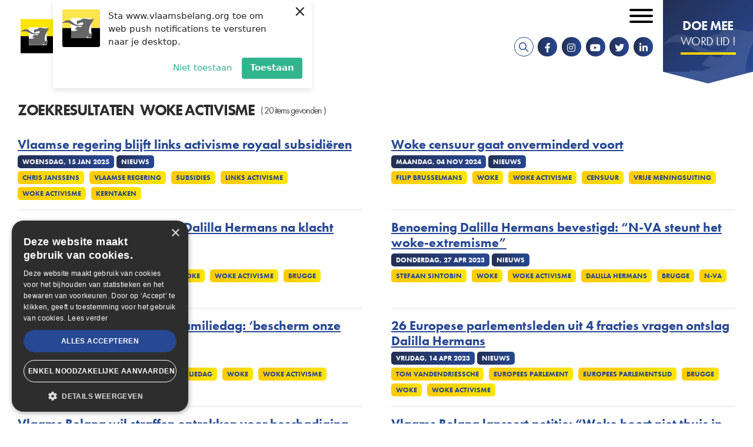

--- FILE ---
content_type: text/html; charset=UTF-8
request_url: https://www.vlaamsbelang.org/search?type=news&tag=15737
body_size: 8801
content:
<!DOCTYPE html>
<html lang="nl" dir="ltr" prefix="content: http://purl.org/rss/1.0/modules/content/  dc: http://purl.org/dc/terms/  foaf: http://xmlns.com/foaf/0.1/  og: http://ogp.me/ns#  rdfs: http://www.w3.org/2000/01/rdf-schema#  schema: http://schema.org/  sioc: http://rdfs.org/sioc/ns#  sioct: http://rdfs.org/sioc/types#  skos: http://www.w3.org/2004/02/skos/core#  xsd: http://www.w3.org/2001/XMLSchema# ">
	<head>
		<meta charset="utf-8" />
<noscript><style>form.antibot * :not(.antibot-message) { display: none !important; }</style>
</noscript><script>(function(i,s,o,g,r,a,m){i["GoogleAnalyticsObject"]=r;i[r]=i[r]||function(){(i[r].q=i[r].q||[]).push(arguments)},i[r].l=1*new Date();a=s.createElement(o),m=s.getElementsByTagName(o)[0];a.async=1;a.src=g;m.parentNode.insertBefore(a,m)})(window,document,"script","https://www.google-analytics.com/analytics.js","ga");ga("create", "UA-64733229-2", {"cookieDomain":"auto"});ga("set", "anonymizeIp", true);ga("send", "pageview");</script>
<link rel="canonical" href="https://www.vlaamsbelang.org/search" />
<meta property="og:site_name" content="Vlaams Belang" />
<meta property="og:type" content="website" />
<meta property="og:url" content="https://www.vlaamsbelang.org/search" />
<meta property="og:title" content="Zoekresultaten" />
<meta property="og:street_address" content="Hertogstraat 69" />
<meta property="og:locality" content="Brussel" />
<meta property="og:postal_code" content="1000" />
<meta property="og:email" content="info@vlaamsbelang.org" />
<meta property="og:phone_number" content="02/ 219.60.09" />
<meta property="article:author" content="https://www.facebook.com/vlbelang" />
<meta property="article:publisher" content="https://www.facebook.com/vlbelang" />
<meta name="Generator" content="Drupal 9 (https://www.drupal.org)" />
<meta name="MobileOptimized" content="width" />
<meta name="HandheldFriendly" content="true" />
<meta name="viewport" content="width=device-width, initial-scale=1.0" />
<link rel="icon" href="/themes/custom/novsubtheme/favicon.ico" type="image/vnd.microsoft.icon" />
<script>(function(w,d,s,l,i){w[l]=w[l]||[];w[l].push({'gtm.start':new Date().getTime(),event:'gtm.js'});var f=d.getElementsByTagName(s)[0];var j=d.createElement(s);var dl=l!='dataLayer'?'&l='+l:'';j.src='https://www.googletagmanager.com/gtm.js?id='+i+dl+'';j.async=true;f.parentNode.insertBefore(j,f);})(window,document,'script','dataLayer','GTM-K65ZNQF');</script>

			<title>Zoekresultaten | Vlaams Belang</title>
			<link crossorigin rel="preconnect" href="https://www.googletagmanager.com"/>
			<link crossorigin rel="preconnect" href="https://plausible.io"/>
			<link crossorigin rel="preconnect" href="https://cdn.cookie-script.com"/>
			<link rel="stylesheet" href="https://use.typekit.net/nke5rja.css">

			<link rel="stylesheet" media="all" href="/sites/default/files/css/css_Dg6w3N_81e8bIDDY_vMi-1OSafeAzL55z_X-bqFX-3c.css" />

				<script charset="UTF-8" src="//web.webpushs.com/js/push/45c8636642b4bc95a6be362ad06ad129_1.js" async></script>
				<script type="text/javascript" charset="UTF-8" src="//cdn.cookie-script.com/s/15ebd6b9ef11b779d41e293b0c7b5440.js"></script>
			</head>
			<body class="page--logged-out page--not-front">

				
				<a href="#main-content" class="visually-hidden focusable skip-link">
					Overslaan en naar de inhoud gaan
				</a>
				
				  <div class="dialog-off-canvas-main-canvas" data-off-canvas-main-canvas>
    <div id="mmenu-menu"></div>
<div class="page">
    
    <header class="header-content">

        
                    <div data-drupal-messages-fallback class="hidden"></div>

        
        <div class="header-content__nav-container">
                            



<div class="views-exposed-form b b-views b-views-exposed-filter-blocksearch-page-search b-block-zichtbaarformuliersearchpage-search" data-drupal-selector="views-exposed-form-search-page-search" id="block-zichtbaarformuliersearchpage-search">
  
    
  <div class="inner--wide">
          <div class="b-views-exposed-filter-blocksearch-page-search__content">
        <form action="/search" method="get" id="views-exposed-form-search-page-search" accept-charset="UTF-8">
  <div class="form--inline clearfix">
  




<div class="f__textfield f__item--no-label js-form-item form-item js-form-type-textfield form-item-search js-form-item-search form-no-label">
        

<input placeholder="Zoeken ..." data-drupal-selector="edit-search" type="text" id="edit-search--2" name="search" value="" size="30" maxlength="128" class="form-text f__element f__textfield__element" />

        </div>
<div data-drupal-selector="edit-actions" class="form-actions js-form-wrapper form-wrapper" id="edit-actions--2"><div class="form-actions">
    <input data-drupal-selector="edit-submit-search-2" type="submit" id="edit-submit-search--2" value="Zoek" class="button js-form-submit form-submit" />
</div></div>

</div>

</form>

        <div class="b-views-exposed-filter-blocksearch-page-search__close">
            <i class="far fa-times"></i><span class="visually-hidden">Sluiten</span>
        </div>
      </div>
      </div>
</div>

            
                            <div class="header-content__nav">
                    



<div id="block-brandingvandewebsite" class="b b-system b-system-branding-block b-block-brandingvandewebsite">
  
    
        <a href="/" rel="home" class="site-logo">
      <img src="/themes/custom/novsubtheme/logo.svg" alt="Home" />
    </a>
      </div>
<nav role="navigation" aria-labelledby="block-secondairmenu-menu" id="block-secondairmenu" class="block block-menu navigation menu--secondary-menu">
            
  <h2 class="visually-hidden" id="block-secondairmenu-menu">Secondair menu</h2>
  

        

 
    
    
  
     

          <ul class="m-secondary-menu m-secondary-menu--0"> 
    
    
            
      <li class="m-secondary-menu__item">

        
        <a href="https://mijn.vlaamsbelang.org/login" target="_blank" class="m-secondary-menu__link">Ledenportaal</a>

        
      </li>
    
            
      <li class="m-secondary-menu__item m-secondary-menu__item--expanded">

        
        <a href="/home" class="m-secondary-menu__link">NL</a>

                   
    
    
  
     

          <ul class="m-secondary-menu--1"> 
    
    
            
      <li class="m-secondary-menu__item">

        
        <a href="/deutsch" class="m-secondary-menu__link" data-drupal-link-system-path="node/36106">DE</a>

        
      </li>
    
            
      <li class="m-secondary-menu__item">

        
        <a href="/engels" class="m-secondary-menu__link" data-drupal-link-system-path="node/36104">EN</a>

        
      </li>
    
            
      <li class="m-secondary-menu__item">

        
        <a href="/francais" class="m-secondary-menu__link" data-drupal-link-system-path="node/36105">FR</a>

        
      </li>
        </ul>
   
        
      </li>
        </ul>
   


  </nav>
<nav role="navigation" aria-labelledby="block-mainnavigation-menu" id="block-mainnavigation" class="block block-menu navigation menu--main">
            
  <h2 class="visually-hidden" id="block-mainnavigation-menu">Hoofdnavigatie</h2>
  

        

 
    
    
  
     

          <ul class="m-main m-main--0"> 
    
    
            
      <li class="m-main__item m-main__item--expanded">

        
        <a href="/nieuws" class="m-main__link" data-drupal-link-system-path="nieuws">Nieuws</a>

                   
    
    
  
     

          <ul class="m-main--1"> 
    
    
            
      <li class="m-main__item">

        
        <a href="/nieuws" class="m-main__link" data-drupal-link-system-path="nieuws">Actueel</a>

        
      </li>
    
            
      <li class="m-main__item">

        
        <a href="https://www.youtube.com/playlist?list=PLWZnrsy9kyJRVsW7TXgbM4emEWYObjoOE" target="_blank" class="m-main__link">Stand van zaken</a>

        
      </li>
    
            
      <li class="m-main__item">

        
        <a href="/magazines" class="m-main__link" data-drupal-link-system-path="magazines">VB Magazine</a>

        
      </li>
        </ul>
   
        
      </li>
    
            
      <li class="m-main__item m-main__item--expanded">

        
        <a href="/onze-partij" class="m-main__link" data-drupal-link-system-path="node/26">Onze partij</a>

                   
    
    
  
     

          <ul class="m-main--1"> 
    
    
            
      <li class="m-main__item">

        
        <a href="/programma" class="m-main__link" data-drupal-link-system-path="node/18920">Programma</a>

        
      </li>
    
            
      <li class="m-main__item">

        
        <a href="/de-partij" class="m-main__link" data-drupal-link-system-path="node/18919">De Partij</a>

        
      </li>
    
            
      <li class="m-main__item m-main__item--collapsed">

        
        <a href="/onze-partij" class="m-main__link" data-drupal-link-system-path="node/26">De Parlementen</a>

        
      </li>
    
            
      <li class="m-main__item">

        
        <a href="https://www.vlaamsbelang.org/sites/default/files/2024-07/Manifesto.pdf" target="_blank" class="m-main__link">Patriots.eu - Partij</a>

        
      </li>
    
            
      <li class="m-main__item">

        
        <a href="/beginselverklaring" class="m-main__link" data-drupal-link-system-path="node/18923">Beginselverklaring</a>

        
      </li>
    
            
      <li class="m-main__item">

        
        <a href="/vacatures" class="m-main__link" data-drupal-link-system-path="node/35967">Vacatures</a>

        
      </li>
        </ul>
   
        
      </li>
    
            
      <li class="m-main__item">

        
        <a href="/afdelingen" class="m-main__link" data-drupal-link-system-path="afdelingen">In uw buurt</a>

        
      </li>
    
            
      <li class="m-main__item">

        
        <a href="/activiteiten" class="m-main__link" data-drupal-link-system-path="activiteiten">Activiteiten</a>

        
      </li>
    
            
      <li class="m-main__item">

        
        <a href="https://www.vlaamsbelang.org/vacatures" class="m-main__link">Vacatures</a>

        
      </li>
    
            
      <li class="m-main__item">

        
        <a href="/contact" class="m-main__link" data-drupal-link-system-path="node/131">Contact</a>

        
      </li>
    
            
      <li class="m-main__item">

        
        <a href="https://www.vlaamsbelangwinkel.org" target="_blank" class="m-main__link">Winkel</a>

        
      </li>
        </ul>
   


  </nav>

  

  
<div id="block-socialmedia" class="b b-block-content b-block-content142c5837-a2d9-4181-afaf-8206c31f36c6 b-block-socialmedia b-social-media">
  
    

      <div class="socialmedia__links">
        <a href="/search" target="_blank" class="search__link"><i class="fa fa-search"></i></a>
        <a href="https://www.facebook.com/vlbelang" target="_blank" class="socialmedia__link socialmedia__facebook"><i class="fab fa-facebook-f"></i></a>        <a href="https://www.instagram.com/vlaamsbelang" target="_blank" class="socialmedia__link socialmedia__instagram"><i class="fab fa-instagram"></i></a>        <a href="https://www.youtube.com/channel/UCDpPYb8N7CCcAaDrCptF6TQ" target="_blank" class="socialmedia__link socialmedia__youtube"><i class="fab fa-youtube"></i></a>        <a href="https://twitter.com/vlbelang" target="_blank" class="socialmedia__link socialmedia__twitter"><i class="fab fa-twitter"></i></a>   
        <a href="https://www.linkedin.com/company/vlaamsbelang" target="_blank" class="socialmedia__link socialmedia__linkedin"><i class="fab fa-linkedin-in"></i></a>           
    </div>
  </div>

  

  
<div id="block-doemeewordlid" class="b b-block-content b-block-content6bf32ac8-ca0c-4a47-bfe1-c6608aaa5132 b-block-doemeewordlid b-button">
      <a target="_blank" rel="noopener noreferrer" href="https://mijn.vlaamsbelang.org/word-lid/?utm_source=vb-site"> 
      
        
        
          <div class="b-title b__title b-button__title clearfix"> 
        <h2>Doe mee</h2>

      </div>
    
  

        
          <div class="b-subtitle b__subtitle b-button__subtitle clearfix"> 
        <h3>Word lid !</h3>

      </div>
    
  

      </a>
  </div>

                    <button id="menu_icon" class="hamburger hamburger--squeeze" type="button">
                    <span class="visually-hidden">Open mobiel menu</span>
                    <span class="hamburger-box">
                        <span class="hamburger-inner"></span>
                    </span>
                    </button>
                </div>
                    </div>

            </header>  
    
    <main class="main-content" role="main">
        <a id="main-content"></a>
                    



<div id="block-mainpagecontent" class="b b-system b-system-main-block b-block-mainpagecontent">
  
    
      <div class="v v-search v-page-search js-view-dom-id-59b141a5760f087e99a6cbc66b6caa120266371780db5433150621d94eac0c8e inner">
    <div class="inner--wide">
          <h2 class="v-page-search__title-container v-search__title-container v__title-container">
        <div class="v-page-search__title v-search__title v__title">Zoekresultaten</div>
                <div class="v-page-search__keyword v-search__keyword v__keyword">Woke activisme</div>         
                  <div class="v-page-search__header v-search__header v__header"> 
                          ( 20 items gevonden )
                      </div>
              </h2>
        
  
        
          <div class="v-page-search__content v-search__content v__content">
          <div class="v-page-search__item">
    <div class="views-field views-field-title"><span class="field-content"><a href="/nieuws/vlaamse-regering-blijft-links-activisme-royaal-subsidieren" hreflang="nl">Vlaamse regering blijft links activisme royaal subsidiëren </a></span></div>      <div class="views-field views-field-created"><span class="field-content">woensdag, 15 jan 2025</span></div>      <div class="views-field views-field-type"><span class="field-content">Nieuws</span></div>      <div class="views-field views-field-field-tag"><span class="field-content">  <div class="n-tag n__tag n-news__tag clearfix"> 
    <a href="/search?type=news&amp;tag=11222" hreflang="nl">Chris Janssens</a>
  </div>
  <div class="n-tag n__tag n-news__tag clearfix"> 
    <a href="/search?type=news&amp;tag=11306" hreflang="nl">Vlaamse regering</a>
  </div>
  <div class="n-tag n__tag n-news__tag clearfix"> 
    <a href="/search?type=news&amp;tag=11785" hreflang="nl">Subsidies</a>
  </div>
  <div class="n-tag n__tag n-news__tag clearfix"> 
    <a href="/search?type=news&amp;tag=14708" hreflang="nl">Links activisme</a>
  </div>
  <div class="n-tag n__tag n-news__tag clearfix"> 
    <a href="/search?type=news&amp;tag=15737" hreflang="nl">Woke activisme</a>
  </div>
  <div class="n-tag n__tag n-news__tag clearfix"> 
    <a href="/search?type=news&amp;tag=16559" hreflang="nl">Kerntaken</a>
  </div>

</span></div>  </div>
  <div class="v-page-search__item">
    <div class="views-field views-field-title"><span class="field-content"><a href="/nieuws/woke-censuur-gaat-onverminderd-voort" hreflang="nl">Woke censuur gaat onverminderd voort</a></span></div>      <div class="views-field views-field-created"><span class="field-content">maandag, 04 nov 2024</span></div>      <div class="views-field views-field-type"><span class="field-content">Nieuws</span></div>      <div class="views-field views-field-field-tag"><span class="field-content">  <div class="n-tag n__tag n-news__tag clearfix"> 
    <a href="/search?type=news&amp;tag=13304" hreflang="nl">Filip Brusselmans</a>
  </div>
  <div class="n-tag n__tag n-news__tag clearfix"> 
    <a href="/search?type=news&amp;tag=14828" hreflang="nl">Woke</a>
  </div>
  <div class="n-tag n__tag n-news__tag clearfix"> 
    <a href="/search?type=news&amp;tag=15737" hreflang="nl">Woke activisme</a>
  </div>
  <div class="n-tag n__tag n-news__tag clearfix"> 
    <a href="/search?type=news&amp;tag=11666" hreflang="nl">Censuur</a>
  </div>
  <div class="n-tag n__tag n-news__tag clearfix"> 
    <a href="/search?type=news&amp;tag=11491" hreflang="nl">Vrije meningsuiting</a>
  </div>

</span></div>  </div>
  <div class="v-page-search__item">
    <div class="views-field views-field-title"><span class="field-content"><a href="/nieuws/onderzoek-naar-aanstelling-dalilla-hermans-na-klacht-vlaams-belang" hreflang="nl">Onderzoek naar aanstelling Dalilla Hermans na klacht Vlaams Belang</a></span></div>      <div class="views-field views-field-created"><span class="field-content">dinsdag, 16 mei 2023</span></div>      <div class="views-field views-field-type"><span class="field-content">Nieuws</span></div>      <div class="views-field views-field-field-tag"><span class="field-content">  <div class="n-tag n__tag n-news__tag clearfix"> 
    <a href="/search?type=news&amp;tag=11152" hreflang="nl">Stefaan Sintobin</a>
  </div>
  <div class="n-tag n__tag n-news__tag clearfix"> 
    <a href="/search?type=news&amp;tag=16744" hreflang="nl">Dalilla Hermans</a>
  </div>
  <div class="n-tag n__tag n-news__tag clearfix"> 
    <a href="/search?type=news&amp;tag=14828" hreflang="nl">Woke</a>
  </div>
  <div class="n-tag n__tag n-news__tag clearfix"> 
    <a href="/search?type=news&amp;tag=15737" hreflang="nl">Woke activisme</a>
  </div>
  <div class="n-tag n__tag n-news__tag clearfix"> 
    <a href="/search?type=news&amp;tag=11578" hreflang="nl">Brugge</a>
  </div>
  <div class="n-tag n__tag n-news__tag clearfix"> 
    <a href="/search?type=news&amp;tag=12144" hreflang="nl">Cultuur</a>
  </div>
  <div class="n-tag n__tag n-news__tag clearfix"> 
    <a href="/search?type=news&amp;tag=11153" hreflang="nl">N-VA</a>
  </div>

</span></div>  </div>
  <div class="v-page-search__item">
    <div class="views-field views-field-title"><span class="field-content"><a href="/nieuws/benoeming-dalilla-hermans-bevestigd-n-va-steunt-het-woke-extremisme" hreflang="nl">Benoeming Dalilla Hermans bevestigd: “N-VA steunt het woke-extremisme”</a></span></div>      <div class="views-field views-field-created"><span class="field-content">donderdag, 27 apr 2023</span></div>      <div class="views-field views-field-type"><span class="field-content">Nieuws</span></div>      <div class="views-field views-field-field-tag"><span class="field-content">  <div class="n-tag n__tag n-news__tag clearfix"> 
    <a href="/search?type=news&amp;tag=11152" hreflang="nl">Stefaan Sintobin</a>
  </div>
  <div class="n-tag n__tag n-news__tag clearfix"> 
    <a href="/search?type=news&amp;tag=14828" hreflang="nl">Woke</a>
  </div>
  <div class="n-tag n__tag n-news__tag clearfix"> 
    <a href="/search?type=news&amp;tag=15737" hreflang="nl">Woke activisme</a>
  </div>
  <div class="n-tag n__tag n-news__tag clearfix"> 
    <a href="/search?type=news&amp;tag=16744" hreflang="nl">Dalilla Hermans</a>
  </div>
  <div class="n-tag n__tag n-news__tag clearfix"> 
    <a href="/search?type=news&amp;tag=11578" hreflang="nl">Brugge</a>
  </div>
  <div class="n-tag n__tag n-news__tag clearfix"> 
    <a href="/search?type=news&amp;tag=11153" hreflang="nl">N-VA</a>
  </div>

</span></div>  </div>
  <div class="v-page-search__item">
    <div class="views-field views-field-title"><span class="field-content"><a href="/nieuws/vlaams-belang-organiseert-familiedag-bescherm-onze-tradities" hreflang="nl">Vlaams Belang organiseert familiedag: ‘bescherm onze tradities!’</a></span></div>      <div class="views-field views-field-created"><span class="field-content">zondag, 16 apr 2023</span></div>      <div class="views-field views-field-type"><span class="field-content">Nieuws</span></div>      <div class="views-field views-field-field-tag"><span class="field-content">  <div class="n-tag n__tag n-news__tag clearfix"> 
    <a href="/search?type=news&amp;tag=11462" hreflang="nl">Tom Van Grieken</a>
  </div>
  <div class="n-tag n__tag n-news__tag clearfix"> 
    <a href="/search?type=news&amp;tag=11296" hreflang="nl">Vlaams Belang</a>
  </div>
  <div class="n-tag n__tag n-news__tag clearfix"> 
    <a href="/search?type=news&amp;tag=16111" hreflang="nl">Familiedag</a>
  </div>
  <div class="n-tag n__tag n-news__tag clearfix"> 
    <a href="/search?type=news&amp;tag=14828" hreflang="nl">Woke</a>
  </div>
  <div class="n-tag n__tag n-news__tag clearfix"> 
    <a href="/search?type=news&amp;tag=15737" hreflang="nl">Woke activisme</a>
  </div>

</span></div>  </div>
  <div class="v-page-search__item">
    <div class="views-field views-field-title"><span class="field-content"><a href="/nieuws/26-europese-parlementsleden-uit-4-fracties-vragen-ontslag-dalilla-hermans" hreflang="nl">26 Europese parlementsleden uit 4 fracties vragen ontslag Dalilla Hermans</a></span></div>      <div class="views-field views-field-created"><span class="field-content">vrijdag, 14 apr 2023</span></div>      <div class="views-field views-field-type"><span class="field-content">Nieuws</span></div>      <div class="views-field views-field-field-tag"><span class="field-content">  <div class="n-tag n__tag n-news__tag clearfix"> 
    <a href="/search?type=news&amp;tag=13221" hreflang="nl">Tom Vandendriessche</a>
  </div>
  <div class="n-tag n__tag n-news__tag clearfix"> 
    <a href="/search?type=news&amp;tag=11266" hreflang="nl">Europees Parlement</a>
  </div>
  <div class="n-tag n__tag n-news__tag clearfix"> 
    <a href="/search?type=news&amp;tag=14353" hreflang="nl">Europees Parlementslid</a>
  </div>
  <div class="n-tag n__tag n-news__tag clearfix"> 
    <a href="/search?type=news&amp;tag=11578" hreflang="nl">Brugge</a>
  </div>
  <div class="n-tag n__tag n-news__tag clearfix"> 
    <a href="/search?type=news&amp;tag=14828" hreflang="nl">Woke</a>
  </div>
  <div class="n-tag n__tag n-news__tag clearfix"> 
    <a href="/search?type=news&amp;tag=15737" hreflang="nl">Woke activisme</a>
  </div>

</span></div>  </div>
  <div class="v-page-search__item">
    <div class="views-field views-field-title"><span class="field-content"><a href="/nieuws/vlaams-belang-wil-straffen-optrekken-voor-beschadiging-monumenten" hreflang="nl">Vlaams Belang wil straffen optrekken voor beschadiging monumenten</a></span></div>      <div class="views-field views-field-created"><span class="field-content">woensdag, 12 apr 2023</span></div>      <div class="views-field views-field-type"><span class="field-content">Nieuws</span></div>      <div class="views-field views-field-field-tag"><span class="field-content">  <div class="n-tag n__tag n-news__tag clearfix"> 
    <a href="/search?type=news&amp;tag=13211" hreflang="nl">Katleen Bury</a>
  </div>
  <div class="n-tag n__tag n-news__tag clearfix"> 
    <a href="/search?type=news&amp;tag=14828" hreflang="nl">Woke</a>
  </div>
  <div class="n-tag n__tag n-news__tag clearfix"> 
    <a href="/search?type=news&amp;tag=15737" hreflang="nl">Woke activisme</a>
  </div>
  <div class="n-tag n__tag n-news__tag clearfix"> 
    <a href="/search?type=news&amp;tag=16410" hreflang="nl">Kunst</a>
  </div>
  <div class="n-tag n__tag n-news__tag clearfix"> 
    <a href="/search?type=news&amp;tag=12630" hreflang="nl">Vandalisme</a>
  </div>

</span></div>  </div>
  <div class="v-page-search__item">
    <div class="views-field views-field-title"><span class="field-content"><a href="/nieuws/vlaams-belang-lanceert-petitie-woke-hoort-niet-thuis-brugge" hreflang="nl">Vlaams Belang lanceert petitie: “Woke hoort niet thuis in Brugge”</a></span></div>      <div class="views-field views-field-created"><span class="field-content">woensdag, 12 apr 2023</span></div>      <div class="views-field views-field-type"><span class="field-content">Nieuws</span></div>      <div class="views-field views-field-field-tag"><span class="field-content">  <div class="n-tag n__tag n-news__tag clearfix"> 
    <a href="/search?type=news&amp;tag=11578" hreflang="nl">Brugge</a>
  </div>
  <div class="n-tag n__tag n-news__tag clearfix"> 
    <a href="/search?type=news&amp;tag=14828" hreflang="nl">Woke</a>
  </div>
  <div class="n-tag n__tag n-news__tag clearfix"> 
    <a href="/search?type=news&amp;tag=15737" hreflang="nl">Woke activisme</a>
  </div>
  <div class="n-tag n__tag n-news__tag clearfix"> 
    <a href="/search?type=news&amp;tag=11152" hreflang="nl">Stefaan Sintobin</a>
  </div>
  <div class="n-tag n__tag n-news__tag clearfix"> 
    <a href="/search?type=news&amp;tag=13221" hreflang="nl">Tom Vandendriessche</a>
  </div>

</span></div>  </div>
  <div class="v-page-search__item">
    <div class="views-field views-field-title"><span class="field-content"><a href="/nieuws/woke-een-cultuurstrijd-tegen-de-europese-beschaving" hreflang="nl">Woke, een cultuurstrijd tegen de Europese beschaving</a></span></div>      <div class="views-field views-field-created"><span class="field-content">woensdag, 29 mrt 2023</span></div>      <div class="views-field views-field-type"><span class="field-content">Nieuws</span></div>      <div class="views-field views-field-field-tag"><span class="field-content">  <div class="n-tag n__tag n-news__tag clearfix"> 
    <a href="/search?type=news&amp;tag=13221" hreflang="nl">Tom Vandendriessche</a>
  </div>
  <div class="n-tag n__tag n-news__tag clearfix"> 
    <a href="/search?type=news&amp;tag=11266" hreflang="nl">Europees Parlement</a>
  </div>
  <div class="n-tag n__tag n-news__tag clearfix"> 
    <a href="/search?type=news&amp;tag=14353" hreflang="nl">Europees Parlementslid</a>
  </div>
  <div class="n-tag n__tag n-news__tag clearfix"> 
    <a href="/search?type=news&amp;tag=13900" hreflang="nl">ID-groep</a>
  </div>
  <div class="n-tag n__tag n-news__tag clearfix"> 
    <a href="/search?type=news&amp;tag=13737" hreflang="nl">ID</a>
  </div>
  <div class="n-tag n__tag n-news__tag clearfix"> 
    <a href="/search?type=news&amp;tag=14828" hreflang="nl">Woke</a>
  </div>
  <div class="n-tag n__tag n-news__tag clearfix"> 
    <a href="/search?type=news&amp;tag=16350" hreflang="nl">Woke-ideologie</a>
  </div>
  <div class="n-tag n__tag n-news__tag clearfix"> 
    <a href="/search?type=news&amp;tag=15737" hreflang="nl">Woke activisme</a>
  </div>
  <div class="n-tag n__tag n-news__tag clearfix"> 
    <a href="/search?type=news&amp;tag=15644" hreflang="nl">Vrijheid van meningsuiting</a>
  </div>

</span></div>  </div>
  <div class="v-page-search__item">
    <div class="views-field views-field-title"><span class="field-content"><a href="/nieuws/jambon-blijft-links-woke-activisme-financieren" hreflang="nl">Jambon blijft links woke-activisme financieren</a></span></div>      <div class="views-field views-field-created"><span class="field-content">donderdag, 23 mrt 2023</span></div>      <div class="views-field views-field-type"><span class="field-content">Nieuws</span></div>      <div class="views-field views-field-field-tag"><span class="field-content">  <div class="n-tag n__tag n-news__tag clearfix"> 
    <a href="/search?type=news&amp;tag=13304" hreflang="nl">Filip Brusselmans</a>
  </div>
  <div class="n-tag n__tag n-news__tag clearfix"> 
    <a href="/search?type=news&amp;tag=11555" hreflang="nl">Jan Jambon</a>
  </div>
  <div class="n-tag n__tag n-news__tag clearfix"> 
    <a href="/search?type=news&amp;tag=15737" hreflang="nl">Woke activisme</a>
  </div>
  <div class="n-tag n__tag n-news__tag clearfix"> 
    <a href="/search?type=news&amp;tag=14828" hreflang="nl">Woke</a>
  </div>
  <div class="n-tag n__tag n-news__tag clearfix"> 
    <a href="/search?type=news&amp;tag=12144" hreflang="nl">Cultuur</a>
  </div>
  <div class="n-tag n__tag n-news__tag clearfix"> 
    <a href="/search?type=news&amp;tag=11785" hreflang="nl">Subsidies</a>
  </div>

</span></div>  </div>
  <div class="v-page-search__item">
    <div class="views-field views-field-title"><span class="field-content"><a href="/nieuws/vlaams-belang-jongeren-voert-actie-aan-atheneum-halle" hreflang="nl">Vlaams Belang Jongeren voert actie aan Atheneum Halle</a></span></div>      <div class="views-field views-field-created"><span class="field-content">dinsdag, 14 mrt 2023</span></div>      <div class="views-field views-field-type"><span class="field-content">Nieuws</span></div>      <div class="views-field views-field-field-tag"><span class="field-content">  <div class="n-tag n__tag n-news__tag clearfix"> 
    <a href="/search?type=news&amp;tag=11384" hreflang="nl">Vlaams Belang Jongeren</a>
  </div>
  <div class="n-tag n__tag n-news__tag clearfix"> 
    <a href="/search?type=news&amp;tag=11383" hreflang="nl">VBJ</a>
  </div>
  <div class="n-tag n__tag n-news__tag clearfix"> 
    <a href="/search?type=news&amp;tag=13304" hreflang="nl">Filip Brusselmans</a>
  </div>
  <div class="n-tag n__tag n-news__tag clearfix"> 
    <a href="/search?type=news&amp;tag=14828" hreflang="nl">Woke</a>
  </div>
  <div class="n-tag n__tag n-news__tag clearfix"> 
    <a href="/search?type=news&amp;tag=15737" hreflang="nl">Woke activisme</a>
  </div>

</span></div>  </div>
  <div class="v-page-search__item">
    <div class="views-field views-field-title"><span class="field-content"><a href="/nieuws/resolutie-vlaams-belang-vraagt-actie-tegen-woke-censuur-hoger-onderwijs-0" hreflang="nl">Resolutie Vlaams Belang vraagt actie tegen woke-censuur hoger onderwijs</a></span></div>      <div class="views-field views-field-created"><span class="field-content">dinsdag, 24 jan 2023</span></div>      <div class="views-field views-field-type"><span class="field-content">Nieuws</span></div>      <div class="views-field views-field-field-tag"><span class="field-content">  <div class="n-tag n__tag n-news__tag clearfix"> 
    <a href="/search?type=news&amp;tag=12517" hreflang="nl">Kristof Slagmulder</a>
  </div>
  <div class="n-tag n__tag n-news__tag clearfix"> 
    <a href="/search?type=news&amp;tag=13557" hreflang="nl">Resolutie</a>
  </div>
  <div class="n-tag n__tag n-news__tag clearfix"> 
    <a href="/search?type=news&amp;tag=11305" hreflang="nl">Vlaams parlement</a>
  </div>
  <div class="n-tag n__tag n-news__tag clearfix"> 
    <a href="/search?type=news&amp;tag=14828" hreflang="nl">Woke</a>
  </div>
  <div class="n-tag n__tag n-news__tag clearfix"> 
    <a href="/search?type=news&amp;tag=15737" hreflang="nl">Woke activisme</a>
  </div>
  <div class="n-tag n__tag n-news__tag clearfix"> 
    <a href="/search?type=news&amp;tag=11666" hreflang="nl">Censuur</a>
  </div>
  <div class="n-tag n__tag n-news__tag clearfix"> 
    <a href="/search?type=news&amp;tag=13409" hreflang="nl">Hoger onderwijs</a>
  </div>

</span></div>  </div>
  <div class="v-page-search__item">
    <div class="views-field views-field-title"><span class="field-content"><a href="/nieuws/maak-brussel-veiliger-voor-vrouwen-plaats-van-minder-mannelijk" hreflang="nl">Maak Brussel veiliger voor vrouwen in plaats van ‘minder mannelijk’</a></span></div>      <div class="views-field views-field-created"><span class="field-content">dinsdag, 06 sep 2022</span></div>      <div class="views-field views-field-type"><span class="field-content">Nieuws</span></div>      <div class="views-field views-field-field-tag"><span class="field-content">  <div class="n-tag n__tag n-news__tag clearfix"> 
    <a href="/search?type=news&amp;tag=11808" hreflang="nl">Bob De Brabandere</a>
  </div>
  <div class="n-tag n__tag n-news__tag clearfix"> 
    <a href="/search?type=news&amp;tag=11124" hreflang="nl">Brussel</a>
  </div>
  <div class="n-tag n__tag n-news__tag clearfix"> 
    <a href="/search?type=news&amp;tag=11170" hreflang="nl">Criminaliteit</a>
  </div>
  <div class="n-tag n__tag n-news__tag clearfix"> 
    <a href="/search?type=news&amp;tag=12577" hreflang="nl">Feminisme</a>
  </div>
  <div class="n-tag n__tag n-news__tag clearfix"> 
    <a href="/search?type=news&amp;tag=13547" hreflang="nl">Philippe Close</a>
  </div>
  <div class="n-tag n__tag n-news__tag clearfix"> 
    <a href="/search?type=news&amp;tag=16348" hreflang="nl">Seksueel geweld</a>
  </div>
  <div class="n-tag n__tag n-news__tag clearfix"> 
    <a href="/search?type=news&amp;tag=16556" hreflang="nl">Ursulinenstraat</a>
  </div>
  <div class="n-tag n__tag n-news__tag clearfix"> 
    <a href="/search?type=news&amp;tag=11299" hreflang="nl">Veiligheid</a>
  </div>
  <div class="n-tag n__tag n-news__tag clearfix"> 
    <a href="/search?type=news&amp;tag=15737" hreflang="nl">Woke activisme</a>
  </div>

</span></div>  </div>
  <div class="v-page-search__item">
    <div class="views-field views-field-title"><span class="field-content"><a href="/nieuws/woke-virus-besmet-nu-ook-wetenschapsblad-nature" hreflang="nl">Woke virus besmet nu ook wetenschapsblad ‘Nature’</a></span></div>      <div class="views-field views-field-created"><span class="field-content">vrijdag, 02 sep 2022</span></div>      <div class="views-field views-field-type"><span class="field-content">Nieuws</span></div>      <div class="views-field views-field-field-tag"><span class="field-content">  <div class="n-tag n__tag n-news__tag clearfix"> 
    <a href="/search?type=news&amp;tag=12144" hreflang="nl">Cultuur</a>
  </div>
  <div class="n-tag n__tag n-news__tag clearfix"> 
    <a href="/search?type=news&amp;tag=13304" hreflang="nl">Filip Brusselmans</a>
  </div>
  <div class="n-tag n__tag n-news__tag clearfix"> 
    <a href="/search?type=news&amp;tag=16546" hreflang="nl">Nature</a>
  </div>
  <div class="n-tag n__tag n-news__tag clearfix"> 
    <a href="/search?type=news&amp;tag=16547" hreflang="nl">Wetenschap</a>
  </div>
  <div class="n-tag n__tag n-news__tag clearfix"> 
    <a href="/search?type=news&amp;tag=16548" hreflang="nl">Wetenschapsbeleid</a>
  </div>
  <div class="n-tag n__tag n-news__tag clearfix"> 
    <a href="/search?type=news&amp;tag=14828" hreflang="nl">Woke</a>
  </div>
  <div class="n-tag n__tag n-news__tag clearfix"> 
    <a href="/search?type=news&amp;tag=15737" hreflang="nl">Woke activisme</a>
  </div>
  <div class="n-tag n__tag n-news__tag clearfix"> 
    <a href="/search?type=news&amp;tag=11551" hreflang="nl">Zwarte Piet</a>
  </div>

</span></div>  </div>
  <div class="v-page-search__item">
    <div class="views-field views-field-title"><span class="field-content"><a href="/nieuws/taaladviezen-nederlandse-taalunie-pure-woke-waanzin" hreflang="nl">Taaladviezen Nederlandse Taalunie: “pure woke waanzin”</a></span></div>      <div class="views-field views-field-created"><span class="field-content">woensdag, 24 aug 2022</span></div>      <div class="views-field views-field-type"><span class="field-content">Nieuws</span></div>      <div class="views-field views-field-field-tag"><span class="field-content">  <div class="n-tag n__tag n-news__tag clearfix"> 
    <a href="/search?type=news&amp;tag=12980" hreflang="nl">Gender</a>
  </div>
  <div class="n-tag n__tag n-news__tag clearfix"> 
    <a href="/search?type=news&amp;tag=16509" hreflang="nl">Nederlandse Taalunie</a>
  </div>
  <div class="n-tag n__tag n-news__tag clearfix"> 
    <a href="/search?type=news&amp;tag=13896" hreflang="nl">Petra De Sutter</a>
  </div>
  <div class="n-tag n__tag n-news__tag clearfix"> 
    <a href="/search?type=news&amp;tag=12288" hreflang="nl">Sam van Rooy</a>
  </div>
  <div class="n-tag n__tag n-news__tag clearfix"> 
    <a href="/search?type=news&amp;tag=14828" hreflang="nl">Woke</a>
  </div>
  <div class="n-tag n__tag n-news__tag clearfix"> 
    <a href="/search?type=news&amp;tag=15737" hreflang="nl">Woke activisme</a>
  </div>
  <div class="n-tag n__tag n-news__tag clearfix"> 
    <a href="/search?type=news&amp;tag=16350" hreflang="nl">Woke-ideologie</a>
  </div>

</span></div>  </div>
  <div class="v-page-search__item">
    <div class="views-field views-field-title"><span class="field-content"><a href="/nieuws/strijd-tegen-racisme-ontaardt-totalitaire-wartaal-europees-parlement" hreflang="nl">‘Strijd tegen racisme’ ontaardt in totalitaire wartaal in Europees Parlement</a></span></div>      <div class="views-field views-field-created"><span class="field-content">maandag, 25 apr 2022</span></div>      <div class="views-field views-field-type"><span class="field-content">Nieuws</span></div>      <div class="views-field views-field-field-tag"><span class="field-content">  <div class="n-tag n__tag n-news__tag clearfix"> 
    <a href="/search?type=news&amp;tag=11666" hreflang="nl">Censuur</a>
  </div>
  <div class="n-tag n__tag n-news__tag clearfix"> 
    <a href="/search?type=news&amp;tag=11266" hreflang="nl">Europees Parlement</a>
  </div>
  <div class="n-tag n__tag n-news__tag clearfix"> 
    <a href="/search?type=news&amp;tag=11161" hreflang="nl">Europese Unie</a>
  </div>
  <div class="n-tag n__tag n-news__tag clearfix"> 
    <a href="/search?type=news&amp;tag=11089" hreflang="nl">Filip De Man</a>
  </div>
  <div class="n-tag n__tag n-news__tag clearfix"> 
    <a href="/search?type=news&amp;tag=11138" hreflang="nl">Racisme</a>
  </div>
  <div class="n-tag n__tag n-news__tag clearfix"> 
    <a href="/search?type=news&amp;tag=13557" hreflang="nl">Resolutie</a>
  </div>
  <div class="n-tag n__tag n-news__tag clearfix"> 
    <a href="/search?type=news&amp;tag=14828" hreflang="nl">Woke</a>
  </div>
  <div class="n-tag n__tag n-news__tag clearfix"> 
    <a href="/search?type=news&amp;tag=15737" hreflang="nl">Woke activisme</a>
  </div>

</span></div>  </div>

      </div>
    
        <div class="v-page-search__pager v-search__pager v__pager">
        <nav class="pager" role="navigation" aria-labelledby="pagination-heading">
    <h4 id="pagination-heading" class="visually-hidden">Paginering</h4>
    <ul class="pager__items js-pager__items">
           
      <li class="pager__item pager__item--previous">
              </li>
     
      <div class="pager__content">
                          <li class="pager__item pager__item--active">
                                                  <a href="?tag=15737&amp;type=news&amp;page=0" title="Huidige pagina">
              <span class="visually-hidden">
                Huidige pagina
              </span>1</a>
          </li>
                  <li class="pager__item">
                                                  <a href="?tag=15737&amp;type=news&amp;page=1" title="Go to page 2">
              <span class="visually-hidden">
                Pagina
              </span>2</a>
          </li>
              </div>
            
        <li class="pager__item pager__item--next">
                      <a href="?tag=15737&amp;type=news&amp;page=1" title="Ga naar volgende pagina" rel="next">
              <span class="visually-hidden">Volgende pagina</span>
              <span aria-hidden="true">Volgende</span>
            </a>
                  </li>
      
    </ul>
  </nav>

    </div>
    
    
    
          </div>
</div>

  </div>
 
            </main>

    <footer class="footer">	

        
        <div class="footer__bottom">
                            <div class="footer__left">
                    
  

  
<div id="block-contactinfo" class="b b-block-content b-block-content7752e88f-048f-4218-9b01-49befba2ee3a b-block-contactinfo b-contact-info">
  
    

  <a href="/" title="Home" rel="home" class="site-logo site-logo--small">
    <img src="/themes/custom/novsubtheme/img.min/logo_small.jpg" alt="Home" />
  </a>

    <div class="block__content">
        <h2 class="contact__title">Vlaams Belang</h2>        <p class="contact__text">Hertogstraat 69</p>                    <p class="contact__text">
                <span class="contact__postnr">1000</span> <span class="contact__gemeente">Brussel</span> <span class="contact__country"></span>
            </p>
                <br>
        <p class="contact__text contact__telefoonnr"><a class="contact__link" href="tel:022196009"><i class="fas fa-phone"></i><span>02/ 219.60.09</span></a></p>        <p class="contact__text contact__email"><a class="contact__link" href="mailto:info@vlaamsbelang.org"><i class="fas fa-envelope"></i><span>info@vlaamsbelang.org</span></a></p>  
      <div class="socialmedia__links">
        <a href="https://www.facebook.com/vlbelang" target="_blank" class="socialmedia__link socialmedia__facebook"><i class="fab fa-facebook-f"></i></a>        <a href="https://www.instagram.com/vlaamsbelang" target="_blank" class="socialmedia__link socialmedia__instagram"><i class="fab fa-instagram"></i></a>        <a href="https://www.youtube.com/channel/UCDpPYb8N7CCcAaDrCptF6TQ" target="_blank" class="socialmedia__link socialmedia__youtube"><i class="fab fa-youtube"></i></a>        <a href="https://twitter.com/vlbelang" target="_blank" class="socialmedia__link socialmedia__twitter"><i class="fab fa-twitter"></i></a>   
        <a href="https://www.linkedin.com/company/vlaamsbelang" target="_blank" class="socialmedia__link socialmedia__linkedin"><i class="fab fa-linkedin-in"></i></a>           
      </div>
  </div>
  </div>

                </div>
            
                            <div class="footer_middle">
                    <nav role="navigation" aria-labelledby="block-voet-menu" id="block-voet" class="block block-menu navigation menu--footer">
            
  <h2 class="visually-hidden" id="block-voet-menu">Voet</h2>
  

        

 
    
    
  
     

          <ul class="m-footer m-footer--0"> 
    
    
            
      <li class="m-footer__item m-footer__item--expanded">

        
        <a href="" class="m-footer__link">Links</a>

                   
    
    
  
     

          <ul class="m-footer--1"> 
    
    
            
      <li class="m-footer__item">

        
        <a href="/" class="m-footer__link" data-drupal-link-system-path="&lt;front&gt;">Home</a>

        
      </li>
    
            
      <li class="m-footer__item">

        
        <a href="/nieuws" class="m-footer__link" data-drupal-link-system-path="nieuws">Nieuws</a>

        
      </li>
    
            
      <li class="m-footer__item">

        
        <a href="/de-partij" class="m-footer__link" data-drupal-link-system-path="node/18919">Partij</a>

        
      </li>
    
            
      <li class="m-footer__item">

        
        <a href="/contact" class="m-footer__link" data-drupal-link-system-path="node/131">Contact</a>

        
      </li>
    
            
      <li class="m-footer__item">

        
        <a href="https://mijn.vlaamsbelang.org/word-lid/" class="m-footer__link">Word Lid</a>

        
      </li>
        </ul>
   
        
      </li>
    
            
      <li class="m-footer__item m-footer__item--expanded">

        
        <a href="" class="m-footer__link">Rechts</a>

                   
    
    
  
     

          <ul class="m-footer--1"> 
    
    
            
      <li class="m-footer__item">

        
        <a href="/algemene-voorwaarden" class="m-footer__link" data-drupal-link-system-path="node/188">Algemene voorwaarden</a>

        
      </li>
    
            
      <li class="m-footer__item">

        
        <a href="/privacyverklaring-van-vlaams-belang" class="m-footer__link" data-drupal-link-system-path="node/155">Privacyverklaring</a>

        
      </li>
    
            
      <li class="m-footer__item">

        
        <a href="/vacatures" class="m-footer__link" data-drupal-link-system-path="node/35967">Vacatures</a>

        
      </li>
        </ul>
   
        
      </li>
        </ul>
   


  </nav>

                </div>
            
                            <div class="footer__right">
                    
  

  
<div id="block-qr" class="b b-block-content b-block-contente572ca75-e65a-4382-8558-71b093fd2d52 b-block-qr b-qr-block">
  
    

  <div class="block__content">
              
          <div class="b-title b__title b-qr-block__title clearfix"> 
        Download de VB-App
      </div>
    
  
  
          <div class="b-image b__image b-qr-block__image clearfix"> 
              <div class="media-media-image media__media-image media-image__media-image clearfix"> 
        <picture class="lazyload">

                  <source type="image/webp" sizes="0px" data-srcset="/sites/default/files/styles/snov_paragraph_image_scale_novs_w26/public/2022-02/Qr_code.webp?itok=B1k5fjtj 26w, /sites/default/files/styles/snov_paragraph_image_scale_novs_w31/public/2022-02/Qr_code.webp?itok=YqdfoRoi 31w, /sites/default/files/styles/snov_paragraph_image_scale_novs_w37/public/2022-02/Qr_code.webp?itok=prS6y_lb 37w, /sites/default/files/styles/snov_paragraph_image_scale_novs_w44/public/2022-02/Qr_code.webp?itok=Mt7h0ztZ 44w, /sites/default/files/styles/snov_paragraph_image_scale_novs_w52/public/2022-02/Qr_code.webp?itok=uMeCIZSf 52w, /sites/default/files/styles/snov_paragraph_image_scale_novs_w62/public/2022-02/Qr_code.webp?itok=DulelfI2 62w, /sites/default/files/styles/snov_paragraph_image_scale_novs_w73/public/2022-02/Qr_code.webp?itok=smhequmz 73w, /sites/default/files/styles/snov_paragraph_image_scale_novs_w74/public/2022-02/Qr_code.webp?itok=8ihgFitr 74w, /sites/default/files/styles/snov_paragraph_image_scale_novs_w86/public/2022-02/Qr_code.webp?itok=1cNrHdv6 86w, /sites/default/files/styles/snov_paragraph_image_scale_novs_w88/public/2022-02/Qr_code.webp?itok=jYxP71wE 88w, /sites/default/files/styles/snov_paragraph_image_scale_novs_w102/public/2022-02/Qr_code.webp?itok=904cySri 102w, /sites/default/files/styles/snov_paragraph_image_scale_novs_w104/public/2022-02/Qr_code.webp?itok=Dylz3gvI 104w, /sites/default/files/styles/snov_paragraph_image_scale_novs_w121/public/2022-02/Qr_code.webp?itok=bAx5s2M- 121w, /sites/default/files/styles/snov_paragraph_image_scale_novs_w124/public/2022-02/Qr_code.webp?itok=9JJtIZ1l 124w, /sites/default/files/styles/snov_paragraph_image_scale_novs_w143/public/2022-02/Qr_code.webp?itok=lazKillW 143w, /sites/default/files/styles/snov_paragraph_image_scale_novs_w146/public/2022-02/Qr_code.webp?itok=tdcoPlWk 146w, /sites/default/files/styles/snov_paragraph_image_scale_novs_w169/public/2022-02/Qr_code.webp?itok=_qBZg5c6 169w, /sites/default/files/styles/snov_paragraph_image_scale_novs_w172/public/2022-02/Qr_code.webp?itok=sVEkqAie 172w, /sites/default/files/styles/snov_paragraph_image_scale_novs_w199/public/2022-02/Qr_code.webp?itok=ZXBjHfqs 199w, /sites/default/files/styles/snov_paragraph_image_scale_novs_w204/public/2022-02/Qr_code.webp?itok=pvsmfwO8 204w, /sites/default/files/styles/snov_paragraph_image_scale_novs_w235/public/2022-02/Qr_code.webp?itok=tE6A3WuH 235w, /sites/default/files/styles/snov_paragraph_image_scale_novs_w242/public/2022-02/Qr_code.webp?itok=8GM8xWl2 242w, /sites/default/files/styles/snov_paragraph_image_scale_novs_w277/public/2022-02/Qr_code.webp?itok=MAAvn3y1 277w, /sites/default/files/styles/snov_paragraph_image_scale_novs_w286/public/2022-02/Qr_code.webp?itok=xSIT8-ck 286w, /sites/default/files/styles/snov_paragraph_image_scale_novs_w327/public/2022-02/Qr_code.webp?itok=jKyiejYP 327w, /sites/default/files/styles/snov_paragraph_image_scale_novs_w338/public/2022-02/Qr_code.webp?itok=cmJQB9J5 338w, /sites/default/files/styles/snov_paragraph_image_scale_novs_w385/public/2022-02/Qr_code.webp?itok=SGQIw23u 385w, /sites/default/files/styles/snov_paragraph_image_scale_novs_w398/public/2022-02/Qr_code.webp?itok=Aab43hNX 398w, /sites/default/files/styles/snov_paragraph_image_scale_novs_w453/public/2022-02/Qr_code.webp?itok=taj9YnHv 453w, /sites/default/files/styles/snov_paragraph_image_scale_novs_w470/public/2022-02/Qr_code.webp?itok=S9bPo6wR 470w, /sites/default/files/styles/snov_paragraph_image_scale_novs_w533/public/2022-02/Qr_code.webp?itok=Jvoa8cZc 533w, /sites/default/files/styles/snov_paragraph_image_scale_novs_w554/public/2022-02/Qr_code.webp?itok=lQvz1-Is 554w, /sites/default/files/styles/snov_paragraph_image_scale_novs_w628/public/2022-02/Qr_code.webp?itok=rtXekssy 628w, /sites/default/files/styles/snov_paragraph_image_scale_novs_w654/public/2022-02/Qr_code.webp?itok=lPvDpPhp 654w, /sites/default/files/styles/snov_paragraph_image_scale_novs_w739/public/2022-02/Qr_code.webp?itok=Zg-S6Y1g 739w, /sites/default/files/styles/snov_paragraph_image_scale_novs_w770/public/2022-02/Qr_code.webp?itok=XyAmExM4 770w, /sites/default/files/styles/snov_paragraph_image_scale_novs_w870/public/2022-02/Qr_code.webp?itok=xKEKB8VC 870w, /sites/default/files/styles/snov_paragraph_image_scale_novs_w906/public/2022-02/Qr_code.webp?itok=C-I5734B 906w, /sites/default/files/styles/snov_paragraph_image_scale_novs_w1066/public/2022-02/Qr_code.webp?itok=G_mgSa35 924w"/>
              <source type="image/png" sizes="0px" data-srcset="/sites/default/files/styles/snov_paragraph_image_scale_novs_w26/public/2022-02/Qr_code.png?itok=B1k5fjtj 26w, /sites/default/files/styles/snov_paragraph_image_scale_novs_w31/public/2022-02/Qr_code.png?itok=YqdfoRoi 31w, /sites/default/files/styles/snov_paragraph_image_scale_novs_w37/public/2022-02/Qr_code.png?itok=prS6y_lb 37w, /sites/default/files/styles/snov_paragraph_image_scale_novs_w44/public/2022-02/Qr_code.png?itok=Mt7h0ztZ 44w, /sites/default/files/styles/snov_paragraph_image_scale_novs_w52/public/2022-02/Qr_code.png?itok=uMeCIZSf 52w, /sites/default/files/styles/snov_paragraph_image_scale_novs_w62/public/2022-02/Qr_code.png?itok=DulelfI2 62w, /sites/default/files/styles/snov_paragraph_image_scale_novs_w73/public/2022-02/Qr_code.png?itok=smhequmz 73w, /sites/default/files/styles/snov_paragraph_image_scale_novs_w74/public/2022-02/Qr_code.png?itok=8ihgFitr 74w, /sites/default/files/styles/snov_paragraph_image_scale_novs_w86/public/2022-02/Qr_code.png?itok=1cNrHdv6 86w, /sites/default/files/styles/snov_paragraph_image_scale_novs_w88/public/2022-02/Qr_code.png?itok=jYxP71wE 88w, /sites/default/files/styles/snov_paragraph_image_scale_novs_w102/public/2022-02/Qr_code.png?itok=904cySri 102w, /sites/default/files/styles/snov_paragraph_image_scale_novs_w104/public/2022-02/Qr_code.png?itok=Dylz3gvI 104w, /sites/default/files/styles/snov_paragraph_image_scale_novs_w121/public/2022-02/Qr_code.png?itok=bAx5s2M- 121w, /sites/default/files/styles/snov_paragraph_image_scale_novs_w124/public/2022-02/Qr_code.png?itok=9JJtIZ1l 124w, /sites/default/files/styles/snov_paragraph_image_scale_novs_w143/public/2022-02/Qr_code.png?itok=lazKillW 143w, /sites/default/files/styles/snov_paragraph_image_scale_novs_w146/public/2022-02/Qr_code.png?itok=tdcoPlWk 146w, /sites/default/files/styles/snov_paragraph_image_scale_novs_w169/public/2022-02/Qr_code.png?itok=_qBZg5c6 169w, /sites/default/files/styles/snov_paragraph_image_scale_novs_w172/public/2022-02/Qr_code.png?itok=sVEkqAie 172w, /sites/default/files/styles/snov_paragraph_image_scale_novs_w199/public/2022-02/Qr_code.png?itok=ZXBjHfqs 199w, /sites/default/files/styles/snov_paragraph_image_scale_novs_w204/public/2022-02/Qr_code.png?itok=pvsmfwO8 204w, /sites/default/files/styles/snov_paragraph_image_scale_novs_w235/public/2022-02/Qr_code.png?itok=tE6A3WuH 235w, /sites/default/files/styles/snov_paragraph_image_scale_novs_w242/public/2022-02/Qr_code.png?itok=8GM8xWl2 242w, /sites/default/files/styles/snov_paragraph_image_scale_novs_w277/public/2022-02/Qr_code.png?itok=MAAvn3y1 277w, /sites/default/files/styles/snov_paragraph_image_scale_novs_w286/public/2022-02/Qr_code.png?itok=xSIT8-ck 286w, /sites/default/files/styles/snov_paragraph_image_scale_novs_w327/public/2022-02/Qr_code.png?itok=jKyiejYP 327w, /sites/default/files/styles/snov_paragraph_image_scale_novs_w338/public/2022-02/Qr_code.png?itok=cmJQB9J5 338w, /sites/default/files/styles/snov_paragraph_image_scale_novs_w385/public/2022-02/Qr_code.png?itok=SGQIw23u 385w, /sites/default/files/styles/snov_paragraph_image_scale_novs_w398/public/2022-02/Qr_code.png?itok=Aab43hNX 398w, /sites/default/files/styles/snov_paragraph_image_scale_novs_w453/public/2022-02/Qr_code.png?itok=taj9YnHv 453w, /sites/default/files/styles/snov_paragraph_image_scale_novs_w470/public/2022-02/Qr_code.png?itok=S9bPo6wR 470w, /sites/default/files/styles/snov_paragraph_image_scale_novs_w533/public/2022-02/Qr_code.png?itok=Jvoa8cZc 533w, /sites/default/files/styles/snov_paragraph_image_scale_novs_w554/public/2022-02/Qr_code.png?itok=lQvz1-Is 554w, /sites/default/files/styles/snov_paragraph_image_scale_novs_w628/public/2022-02/Qr_code.png?itok=rtXekssy 628w, /sites/default/files/styles/snov_paragraph_image_scale_novs_w654/public/2022-02/Qr_code.png?itok=lPvDpPhp 654w, /sites/default/files/styles/snov_paragraph_image_scale_novs_w739/public/2022-02/Qr_code.png?itok=Zg-S6Y1g 739w, /sites/default/files/styles/snov_paragraph_image_scale_novs_w770/public/2022-02/Qr_code.png?itok=XyAmExM4 770w, /sites/default/files/styles/snov_paragraph_image_scale_novs_w870/public/2022-02/Qr_code.png?itok=xKEKB8VC 870w, /sites/default/files/styles/snov_paragraph_image_scale_novs_w906/public/2022-02/Qr_code.png?itok=C-I5734B 906w, /sites/default/files/styles/snov_paragraph_image_scale_novs_w1066/public/2022-02/Qr_code.png?itok=G_mgSa35 924w"/>
                  <img sizes="0px" data-srcset="/sites/default/files/styles/snov_paragraph_image_scale_novs_w26/public/2022-02/Qr_code.png?itok=B1k5fjtj 26w, /sites/default/files/styles/snov_paragraph_image_scale_novs_w31/public/2022-02/Qr_code.png?itok=YqdfoRoi 31w, /sites/default/files/styles/snov_paragraph_image_scale_novs_w37/public/2022-02/Qr_code.png?itok=prS6y_lb 37w, /sites/default/files/styles/snov_paragraph_image_scale_novs_w44/public/2022-02/Qr_code.png?itok=Mt7h0ztZ 44w, /sites/default/files/styles/snov_paragraph_image_scale_novs_w52/public/2022-02/Qr_code.png?itok=uMeCIZSf 52w, /sites/default/files/styles/snov_paragraph_image_scale_novs_w62/public/2022-02/Qr_code.png?itok=DulelfI2 62w, /sites/default/files/styles/snov_paragraph_image_scale_novs_w73/public/2022-02/Qr_code.png?itok=smhequmz 73w, /sites/default/files/styles/snov_paragraph_image_scale_novs_w74/public/2022-02/Qr_code.png?itok=8ihgFitr 74w, /sites/default/files/styles/snov_paragraph_image_scale_novs_w86/public/2022-02/Qr_code.png?itok=1cNrHdv6 86w, /sites/default/files/styles/snov_paragraph_image_scale_novs_w88/public/2022-02/Qr_code.png?itok=jYxP71wE 88w, /sites/default/files/styles/snov_paragraph_image_scale_novs_w102/public/2022-02/Qr_code.png?itok=904cySri 102w, /sites/default/files/styles/snov_paragraph_image_scale_novs_w104/public/2022-02/Qr_code.png?itok=Dylz3gvI 104w, /sites/default/files/styles/snov_paragraph_image_scale_novs_w121/public/2022-02/Qr_code.png?itok=bAx5s2M- 121w, /sites/default/files/styles/snov_paragraph_image_scale_novs_w124/public/2022-02/Qr_code.png?itok=9JJtIZ1l 124w, /sites/default/files/styles/snov_paragraph_image_scale_novs_w143/public/2022-02/Qr_code.png?itok=lazKillW 143w, /sites/default/files/styles/snov_paragraph_image_scale_novs_w146/public/2022-02/Qr_code.png?itok=tdcoPlWk 146w, /sites/default/files/styles/snov_paragraph_image_scale_novs_w169/public/2022-02/Qr_code.png?itok=_qBZg5c6 169w, /sites/default/files/styles/snov_paragraph_image_scale_novs_w172/public/2022-02/Qr_code.png?itok=sVEkqAie 172w, /sites/default/files/styles/snov_paragraph_image_scale_novs_w199/public/2022-02/Qr_code.png?itok=ZXBjHfqs 199w, /sites/default/files/styles/snov_paragraph_image_scale_novs_w204/public/2022-02/Qr_code.png?itok=pvsmfwO8 204w, /sites/default/files/styles/snov_paragraph_image_scale_novs_w235/public/2022-02/Qr_code.png?itok=tE6A3WuH 235w, /sites/default/files/styles/snov_paragraph_image_scale_novs_w242/public/2022-02/Qr_code.png?itok=8GM8xWl2 242w, /sites/default/files/styles/snov_paragraph_image_scale_novs_w277/public/2022-02/Qr_code.png?itok=MAAvn3y1 277w, /sites/default/files/styles/snov_paragraph_image_scale_novs_w286/public/2022-02/Qr_code.png?itok=xSIT8-ck 286w, /sites/default/files/styles/snov_paragraph_image_scale_novs_w327/public/2022-02/Qr_code.png?itok=jKyiejYP 327w, /sites/default/files/styles/snov_paragraph_image_scale_novs_w338/public/2022-02/Qr_code.png?itok=cmJQB9J5 338w, /sites/default/files/styles/snov_paragraph_image_scale_novs_w385/public/2022-02/Qr_code.png?itok=SGQIw23u 385w, /sites/default/files/styles/snov_paragraph_image_scale_novs_w398/public/2022-02/Qr_code.png?itok=Aab43hNX 398w, /sites/default/files/styles/snov_paragraph_image_scale_novs_w453/public/2022-02/Qr_code.png?itok=taj9YnHv 453w, /sites/default/files/styles/snov_paragraph_image_scale_novs_w470/public/2022-02/Qr_code.png?itok=S9bPo6wR 470w, /sites/default/files/styles/snov_paragraph_image_scale_novs_w533/public/2022-02/Qr_code.png?itok=Jvoa8cZc 533w, /sites/default/files/styles/snov_paragraph_image_scale_novs_w554/public/2022-02/Qr_code.png?itok=lQvz1-Is 554w, /sites/default/files/styles/snov_paragraph_image_scale_novs_w628/public/2022-02/Qr_code.png?itok=rtXekssy 628w, /sites/default/files/styles/snov_paragraph_image_scale_novs_w654/public/2022-02/Qr_code.png?itok=lPvDpPhp 654w, /sites/default/files/styles/snov_paragraph_image_scale_novs_w739/public/2022-02/Qr_code.png?itok=Zg-S6Y1g 739w, /sites/default/files/styles/snov_paragraph_image_scale_novs_w770/public/2022-02/Qr_code.png?itok=XyAmExM4 770w, /sites/default/files/styles/snov_paragraph_image_scale_novs_w870/public/2022-02/Qr_code.png?itok=xKEKB8VC 870w, /sites/default/files/styles/snov_paragraph_image_scale_novs_w906/public/2022-02/Qr_code.png?itok=C-I5734B 906w, /sites/default/files/styles/snov_paragraph_image_scale_novs_w1066/public/2022-02/Qr_code.png?itok=G_mgSa35 924w" width="924" height="934" src="[data-uri]" alt="QR code google/apple store" typeof="foaf:Image" />

  </picture>


    </div>




      </div>
    
  

    
    <div class="socialmedia__links">
        <a href="https://apps.apple.com/be/app/vlaams-belang/id1571731171?l=nl" target="_blank" class="socialmedia__link socialmedia__apple"><i class="fab fa-apple"></i></a>        <a href="https://play.google.com/store/apps/details?id=be.vlaamsbelang.vbapp" target="_blank" class="socialmedia__link socialmedia__google"><i class="fab fa-google"></i></a>  
    </div>
  </div>
</div>

                </div>
                    </div>

    </footer>
</div>
<div id="mobile-menu">
    </div>
  </div>

				
				
					<script type="application/json" data-drupal-selector="drupal-settings-json">{"path":{"baseUrl":"\/","scriptPath":null,"pathPrefix":"","currentPath":"search","currentPathIsAdmin":false,"isFront":false,"currentLanguage":"nl","currentQuery":{"tag":"15737","type":"news"}},"pluralDelimiter":"\u0003","suppressDeprecationErrors":true,"google_analytics":{"trackOutbound":true,"trackMailto":true,"trackDownload":true,"trackDownloadExtensions":"7z|aac|arc|arj|asf|asx|avi|bin|csv|doc(x|m)?|dot(x|m)?|exe|flv|gif|gz|gzip|hqx|jar|jpe?g|js|mp(2|3|4|e?g)|mov(ie)?|msi|msp|pdf|phps|png|ppt(x|m)?|pot(x|m)?|pps(x|m)?|ppam|sld(x|m)?|thmx|qtm?|ra(m|r)?|sea|sit|tar|tgz|torrent|txt|wav|wma|wmv|wpd|xls(x|m|b)?|xlt(x|m)|xlam|xml|z|zip"},"ajaxTrustedUrl":{"\/search":true},"user":{"uid":0,"permissionsHash":"4657490c5059c0bb7265a7d55ac636a347e501cc885b50e92cd5e4eeb513367d"}}</script>
<script src="/sites/default/files/js/js_zIW5Mrnxtp4JfeUT9YArQ4ilHH5BZN-LRizsoKa8-98.js"></script>
</body>
				</html>
